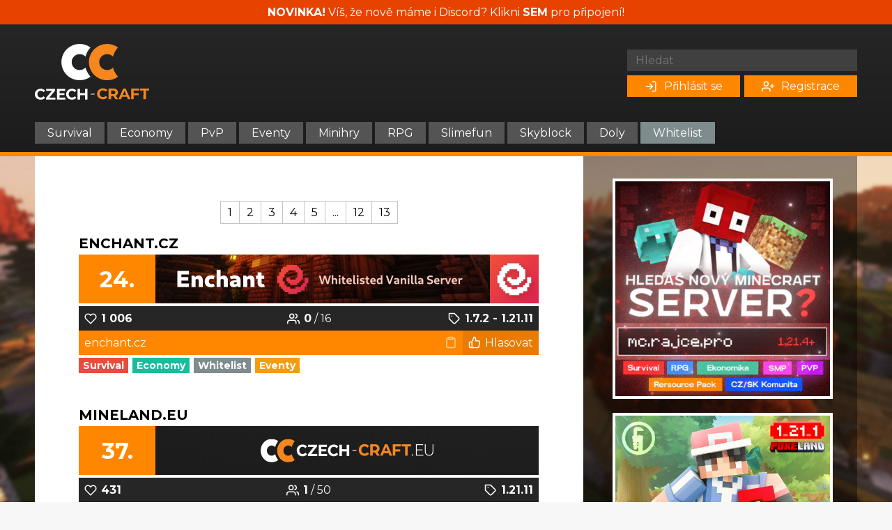

--- FILE ---
content_type: text/html; charset=utf-8
request_url: https://czech-craft.eu/search/?tags=Whitelist
body_size: 31531
content:
<!DOCTYPE html>
<html lang="en">
<head>
    <meta charset="UTF-8">
    <meta name="viewport" content="width=device-width, initial-scale=1.0">
    <meta http-equiv="X-UA-Compatible" content="ie=edge">
    <title>Vyhledávaní | Czech-Craft.eu - Minecraft server list</title>
    
    <meta name="description" content="TOP databáze - list CZ / SK Minecraft Serverů. Jsme největší databáze kvalitních Minecraft serverů k hraní zdarma." />
	<meta name="keywords" content="minecraft, servery, server, list, cz, sk, toplist, serverlist, top" />
    

    <link href="https://fonts.googleapis.com/css?family=Montserrat:400,700&display=swap" rel="stylesheet">

    <link rel="stylesheet" href="/static/app.css?v=6">

    <link rel="shortcut icon" type="image/png" href="/static/icons/favicon.png">

    
    
</head>
<body>
    <div style="color: #ffffff;background: #e74200;text-align: center;padding: 8px;font-weight: 500;"><span style="font-weight: 700;">NOVINKA!</span> Víš, že nově máme i Discord? Klikni <a href="https://discord.gg/XcHFW5tZXR" style="color: #ffffff;text-decoration: none;font-weight: 700;">SEM</a> pro připojení!</div>
    <header>
        <div class="header-wrapper">
            <div class="header-logo">
                <a href="/"><img src="/static/logo.svg" alt="CzechCraft"></a>
            </div>
            <div class="header-right">
                <form action="/search">
                    <input type="text" name="q" class="header-search-field" placeholder="Hledat">
                    
                    <div class="button-group">
                        <a href="/auth/login/" class="button"><i data-feather="log-in"></i> Přihlásit se</a>
                        <a href="/auth/register/" class="button"><i data-feather="user-plus"></i> Registrace</a>
                    </div>
                    
                </form>
            </div>
        </div>

        
        <style>
        .header-tag-1:hover, .header-tag-1.active { background: #e74c3c; }.header-tag-7:hover, .header-tag-7.active { background: #1abc9c; }.header-tag-5:hover, .header-tag-5.active { background: #9b59b6; }.header-tag-13:hover, .header-tag-13.active { background: #f39c12; }.header-tag-3:hover, .header-tag-3.active { background: #e67e22; }.header-tag-4:hover, .header-tag-4.active { background: #3498db; }.header-tag-12:hover, .header-tag-12.active { background: #8e44ad; }.header-tag-6:hover, .header-tag-6.active { background: #34495e; }.header-tag-11:hover, .header-tag-11.active { background: #27ae60; }.header-tag-10:hover, .header-tag-10.active { background: #7f8c8d; }
        </style>

        <div class="header-wrapper">
            <div class="header-tags">
                
                <a href="/search/?tags=Whitelist%2CSurvival" class="header-tag-1 ">Survival</a>
                
                <a href="/search/?tags=Whitelist%2CEconomy" class="header-tag-7 ">Economy</a>
                
                <a href="/search/?tags=Whitelist%2CPvP" class="header-tag-5 ">PvP</a>
                
                <a href="/search/?tags=Whitelist%2CEventy" class="header-tag-13 ">Eventy</a>
                
                <a href="/search/?tags=Whitelist%2CMinihry" class="header-tag-3 ">Minihry</a>
                
                <a href="/search/?tags=Whitelist%2CRPG" class="header-tag-4 ">RPG</a>
                
                <a href="/search/?tags=Whitelist%2CSlimefun" class="header-tag-12 ">Slimefun</a>
                
                <a href="/search/?tags=Whitelist%2CSkyblock" class="header-tag-6 ">Skyblock</a>
                
                <a href="/search/?tags=Whitelist%2CDoly" class="header-tag-11 ">Doly</a>
                
                <a href="/search/?tags=" class="header-tag-10 active">Whitelist</a>
                
            </div>
        </div>
        
    </header>

    
<div class="container">
    <div class="container-left">
        

        

        
<div class="server-wrapper">
    
    
    <ins class="adsbygoogle content-banner-int"
     style="display:block"
     data-ad-client="ca-pub-4675186687541002"
     data-ad-slot="2158860250"
     data-ad-format="horizontal"
     data-full-width-responsive="true"></ins>
    <script>(adsbygoogle = window.adsbygoogle || []).push({});</script>
    
</div>

<div class="server-wrapper">
    <div class="pagination">
        
            
                <a class="pagination-item" href="/search/?page=1&amp;tags=Whitelist">1</a>
            
        
            
                <a class="pagination-item" href="/search/?page=2&amp;tags=Whitelist">2</a>
            
        
            
                <a class="pagination-item" href="/search/?page=3&amp;tags=Whitelist">3</a>
            
        
            
                <a class="pagination-item" href="/search/?page=4&amp;tags=Whitelist">4</a>
            
        
            
                <a class="pagination-item" href="/search/?page=5&amp;tags=Whitelist">5</a>
            
        
            
                <span class="pagination-item">...</span>
            
        
            
                <a class="pagination-item" href="/search/?page=12&amp;tags=Whitelist">12</a>
            
        
            
                <a class="pagination-item" href="/search/?page=13&amp;tags=Whitelist">13</a>
            
        
    </div>

    
    <div class="server">
    <a class="server-name" href="/server/enchant-cz/">Enchant.cz</a>
    <div class="server-banner">
        <div class="server-position">24.</div>
        <a class="server-image" href="/server/enchant-cz/">
            
            <img class="lazy" data-src="/static/uploads/banners/enchant-cz.png" alt="Banner Enchant.cz">
            
        </a>
    </div>

    <div class="server-stats">
        
        <div class="server-data"><i data-feather="heart"></i> <strong>1 006</strong></div>
        
        <div class="server-data server-data-center"><i data-feather="users"></i> <span><strong>0</strong> / 16</span></div>
        <div class="server-data server-data-right"><i data-feather="tag"></i> <strong>1.7.2 - 1.21.11</strong></div>
    </div>

    <div class="server-address">
        <div class="server-address-left js-copy" data-clipboard-text="enchant.cz">
            enchant.cz
            <i data-feather="clipboard" class="server-address-copy"></i>
        </div>
        <a class="server-address-right" href="/server/enchant-cz/vote/">
            <i data-feather="thumbs-up"></i> Hlasovat
        </a>
    </div>

    <div class="server-tags">
        
        <div class="server-tag" style="background: #e74c3c;">Survival</div>
        
        <div class="server-tag" style="background: #1abc9c;">Economy</div>
        
        <div class="server-tag" style="background: #7f8c8d;">Whitelist</div>
        
        <div class="server-tag" style="background: #f39c12;">Eventy</div>
        
    </div>
</div>
    
    <div class="server">
    <a class="server-name" href="/server/mineland-eu/">Mineland.eu</a>
    <div class="server-banner">
        <div class="server-position">37.</div>
        <a class="server-image" href="/server/mineland-eu/">
            
            <img class="lazy" data-src="/static/banner.png" alt="Banner Mineland.eu">
            
        </a>
    </div>

    <div class="server-stats">
        
        <div class="server-data"><i data-feather="heart"></i> <strong>431</strong></div>
        
        <div class="server-data server-data-center"><i data-feather="users"></i> <span><strong>1</strong> / 50</span></div>
        <div class="server-data server-data-right"><i data-feather="tag"></i> <strong>1.21.11</strong></div>
    </div>

    <div class="server-address">
        <div class="server-address-left js-copy" data-clipboard-text="s.mineland.eu">
            s.mineland.eu
            <i data-feather="clipboard" class="server-address-copy"></i>
        </div>
        <a class="server-address-right" href="/server/mineland-eu/vote/">
            <i data-feather="thumbs-up"></i> Hlasovat
        </a>
    </div>

    <div class="server-tags">
        
        <div class="server-tag" style="background: #e74c3c;">Survival</div>
        
        <div class="server-tag" style="background: #d35400;">Factions</div>
        
        <div class="server-tag" style="background: #7f8c8d;">Whitelist</div>
        
    </div>
</div>
    
    <div class="server">
    <a class="server-name" href="/server/the-new-age/">The New Age</a>
    <div class="server-banner">
        <div class="server-position">43.</div>
        <a class="server-image" href="/server/the-new-age/">
            
            <img class="lazy" data-src="/static/uploads/banners/the-new-age.png" alt="Banner The New Age">
            
        </a>
    </div>

    <div class="server-stats">
        
        <div class="server-data"><i data-feather="heart"></i> <strong>299</strong></div>
        
        <div class="server-data server-data-center"><i data-feather="users"></i> <span><strong>2</strong> / 128</span></div>
        <div class="server-data server-data-right"><i data-feather="tag"></i> <strong>1.21.1</strong></div>
    </div>

    <div class="server-address">
        <div class="server-address-left js-copy" data-clipboard-text="mc.the-new-age.cz">
            mc.the-new-age.cz
            <i data-feather="clipboard" class="server-address-copy"></i>
        </div>
        <a class="server-address-right" href="/server/the-new-age/vote/">
            <i data-feather="thumbs-up"></i> Hlasovat
        </a>
    </div>

    <div class="server-tags">
        
        <div class="server-tag" style="background: #e74c3c;">Survival</div>
        
        <div class="server-tag" style="background: #1abc9c;">Economy</div>
        
        <div class="server-tag" style="background: #16a085;">Modpack</div>
        
        <div class="server-tag" style="background: #7f8c8d;">Whitelist</div>
        
    </div>
</div>
    
    <div class="server">
    <a class="server-name" href="/server/skymine-cz/">SkyMine</a>
    <div class="server-banner">
        <div class="server-position">45.</div>
        <a class="server-image" href="/server/skymine-cz/">
            
            <img class="lazy" data-src="/static/uploads/banners/skymine-cz.png" alt="Banner SkyMine">
            
        </a>
    </div>

    <div class="server-stats">
        
        <div class="server-data"><i data-feather="heart"></i> <strong>261</strong></div>
        
        <div class="server-data server-data-center"><i data-feather="users"></i> <span><strong>0</strong> / 100</span></div>
        <div class="server-data server-data-right"><i data-feather="tag"></i> <strong>1.21.7</strong></div>
    </div>

    <div class="server-address">
        <div class="server-address-left js-copy" data-clipboard-text="play.skymine.cz">
            play.skymine.cz
            <i data-feather="clipboard" class="server-address-copy"></i>
        </div>
        <a class="server-address-right" href="/server/skymine-cz/vote/">
            <i data-feather="thumbs-up"></i> Hlasovat
        </a>
    </div>

    <div class="server-tags">
        
        <div class="server-tag" style="background: #e74c3c;">Survival</div>
        
        <div class="server-tag" style="background: #d35400;">Factions</div>
        
        <div class="server-tag" style="background: #7f8c8d;">Whitelist</div>
        
        <div class="server-tag" style="background: #f39c12;">Eventy</div>
        
    </div>
</div>
    
    <div class="server">
    <a class="server-name" href="/server/goldminer-classic/">Goldminer Classic</a>
    <div class="server-banner">
        <div class="server-position">57.</div>
        <a class="server-image" href="/server/goldminer-classic/">
            
            <img class="lazy" data-src="/static/uploads/banners/goldminer-classic.gif" alt="Banner Goldminer Classic">
            
        </a>
    </div>

    <div class="server-stats">
        
        <div class="server-data"><i data-feather="heart"></i> <strong>151</strong></div>
        
        <div class="server-data server-data-center"><i data-feather="users"></i> <span><strong>0</strong> / 20</span></div>
        <div class="server-data server-data-right"><i data-feather="tag"></i> <strong>1.7.2</strong></div>
    </div>

    <div class="server-address">
        <div class="server-address-left js-copy" data-clipboard-text="ms22.hicoria.cloud:29685">
            ms22.hicoria.cloud:29685
            <i data-feather="clipboard" class="server-address-copy"></i>
        </div>
        <a class="server-address-right" href="/server/goldminer-classic/vote/">
            <i data-feather="thumbs-up"></i> Hlasovat
        </a>
    </div>

    <div class="server-tags">
        
        <div class="server-tag" style="background: #e74c3c;">Survival</div>
        
        <div class="server-tag" style="background: #3498db;">RPG</div>
        
        <div class="server-tag" style="background: #1abc9c;">Economy</div>
        
        <div class="server-tag" style="background: #7f8c8d;">Whitelist</div>
        
    </div>
</div>
    
    <div class="server">
    <a class="server-name" href="/server/kamienok/">Kamienok</a>
    <div class="server-banner">
        <div class="server-position">70.</div>
        <a class="server-image" href="/server/kamienok/">
            
            <img class="lazy" data-src="/static/uploads/banners/kamienok.png" alt="Banner Kamienok">
            
        </a>
    </div>

    <div class="server-stats">
        
        <div class="server-data"><i data-feather="heart"></i> <strong>65</strong></div>
        
        <div class="server-data server-data-center"><i data-feather="users"></i> <span><strong>1</strong> / 12</span></div>
        <div class="server-data server-data-right"><i data-feather="tag"></i> <strong>1.21.11</strong></div>
    </div>

    <div class="server-address">
        <div class="server-address-left js-copy" data-clipboard-text="tvoj.kamienok.net">
            tvoj.kamienok.net
            <i data-feather="clipboard" class="server-address-copy"></i>
        </div>
        <a class="server-address-right" href="/server/kamienok/vote/">
            <i data-feather="thumbs-up"></i> Hlasovat
        </a>
    </div>

    <div class="server-tags">
        
        <div class="server-tag" style="background: #e74c3c;">Survival</div>
        
        <div class="server-tag" style="background: #7f8c8d;">Whitelist</div>
        
    </div>
</div>
    
    <div class="server">
    <a class="server-name" href="/server/minehill-cz/">❤️MineHill Vanilla [1.21.4]</a>
    <div class="server-banner">
        <div class="server-position">71.</div>
        <a class="server-image" href="/server/minehill-cz/">
            
            <img class="lazy" data-src="/static/uploads/banners/minehill-cz.png" alt="Banner ❤️MineHill Vanilla [1.21.4]">
            
        </a>
    </div>

    <div class="server-stats">
        
        <div class="server-data"><i data-feather="heart"></i> <strong>64</strong></div>
        
        <div class="server-data server-data-center"><i data-feather="users"></i> <span><strong>12</strong> / 40</span></div>
        <div class="server-data server-data-right"><i data-feather="tag"></i> <strong>1.21.11</strong></div>
    </div>

    <div class="server-address">
        <div class="server-address-left js-copy" data-clipboard-text="play.minehill.cz">
            play.minehill.cz
            <i data-feather="clipboard" class="server-address-copy"></i>
        </div>
        <a class="server-address-right" href="/server/minehill-cz/vote/">
            <i data-feather="thumbs-up"></i> Hlasovat
        </a>
    </div>

    <div class="server-tags">
        
        <div class="server-tag" style="background: #e74c3c;">Survival</div>
        
        <div class="server-tag" style="background: #1abc9c;">Economy</div>
        
        <div class="server-tag" style="background: #7f8c8d;">Whitelist</div>
        
        <div class="server-tag" style="background: #f39c12;">Eventy</div>
        
    </div>
</div>
    
    <div class="server">
    <a class="server-name" href="/server/gtcraft/">GTCraft</a>
    <div class="server-banner">
        <div class="server-position">80.</div>
        <a class="server-image" href="/server/gtcraft/">
            
            <img class="lazy" data-src="/static/uploads/banners/gtcraft.png" alt="Banner GTCraft">
            
        </a>
    </div>

    <div class="server-stats">
        
        <div class="server-data"><i data-feather="heart"></i> <strong>45</strong></div>
        
        <div class="server-data server-data-center"><i data-feather="users"></i> <span><strong>0</strong> / 20</span></div>
        <div class="server-data server-data-right"><i data-feather="tag"></i> <strong>1.21.4</strong></div>
    </div>

    <div class="server-address">
        <div class="server-address-left js-copy" data-clipboard-text="gtcraft.mc.hostify.cz">
            gtcraft.mc.hostify.cz
            <i data-feather="clipboard" class="server-address-copy"></i>
        </div>
        <a class="server-address-right" href="/server/gtcraft/vote/">
            <i data-feather="thumbs-up"></i> Hlasovat
        </a>
    </div>

    <div class="server-tags">
        
        <div class="server-tag" style="background: #e74c3c;">Survival</div>
        
        <div class="server-tag" style="background: #e67e22;">Minihry</div>
        
        <div class="server-tag" style="background: #7f8c8d;">Whitelist</div>
        
        <div class="server-tag" style="background: #f39c12;">Eventy</div>
        
    </div>
</div>
    
    <div class="server">
    <a class="server-name" href="/server/mcslupka/">MCSlupka</a>
    <div class="server-banner">
        <div class="server-position">88.</div>
        <a class="server-image" href="/server/mcslupka/">
            
            <img class="lazy" data-src="/static/uploads/banners/mcslupka.png" alt="Banner MCSlupka">
            
        </a>
    </div>

    <div class="server-stats">
        
        <div class="server-data"><i data-feather="heart"></i> <strong>28</strong></div>
        
        <div class="server-data server-data-center"><i data-feather="users"></i> <span><strong>0</strong> / 300</span></div>
        <div class="server-data server-data-right"><i data-feather="tag"></i> <strong>1.21.10</strong></div>
    </div>

    <div class="server-address">
        <div class="server-address-left js-copy" data-clipboard-text="ms44.hicoria.cloud:15700">
            ms44.hicoria.cloud:15700
            <i data-feather="clipboard" class="server-address-copy"></i>
        </div>
        <a class="server-address-right" href="/server/mcslupka/vote/">
            <i data-feather="thumbs-up"></i> Hlasovat
        </a>
    </div>

    <div class="server-tags">
        
        <div class="server-tag" style="background: #7f8c8d;">Whitelist</div>
        
        <div class="server-tag" style="background: #f39c12;">Eventy</div>
        
    </div>
</div>
    
    <div class="server">
    <a class="server-name" href="/server/covenland/">CovenLand</a>
    <div class="server-banner">
        <div class="server-position">110.</div>
        <a class="server-image" href="/server/covenland/">
            
            <img class="lazy" data-src="/static/uploads/banners/covenland.jpg" alt="Banner CovenLand">
            
        </a>
    </div>

    <div class="server-stats">
        
        <div class="server-data"><i data-feather="heart"></i> <strong>4</strong></div>
        
        <div class="server-data server-data-center"><i data-feather="users"></i> <span><strong>0</strong> / 20</span></div>
        <div class="server-data server-data-right"><i data-feather="tag"></i> <strong>1.21.10</strong></div>
    </div>

    <div class="server-address">
        <div class="server-address-left js-copy" data-clipboard-text="play.covenland.cz">
            play.covenland.cz
            <i data-feather="clipboard" class="server-address-copy"></i>
        </div>
        <a class="server-address-right" href="/server/covenland/vote/">
            <i data-feather="thumbs-up"></i> Hlasovat
        </a>
    </div>

    <div class="server-tags">
        
        <div class="server-tag" style="background: #e74c3c;">Survival</div>
        
        <div class="server-tag" style="background: #9b59b6;">PvP</div>
        
        <div class="server-tag" style="background: #7f8c8d;">Whitelist</div>
        
    </div>
</div>
    
    <div class="server">
    <a class="server-name" href="/server/vanillamine-6460/">VanillaMINE</a>
    <div class="server-banner">
        <div class="server-position">112.</div>
        <a class="server-image" href="/server/vanillamine-6460/">
            
            <img class="lazy" data-src="/static/uploads/banners/vanillamine-6460.png" alt="Banner VanillaMINE">
            
        </a>
    </div>

    <div class="server-stats">
        
        <div class="server-data"><i data-feather="heart"></i> <strong>2</strong></div>
        
        <div class="server-data server-data-center"><i data-feather="users"></i> <span><strong>0</strong> / 25</span></div>
        <div class="server-data server-data-right"><i data-feather="tag"></i> <strong>1.21.10</strong></div>
    </div>

    <div class="server-address">
        <div class="server-address-left js-copy" data-clipboard-text="mc.vanillamine.sk">
            mc.vanillamine.sk
            <i data-feather="clipboard" class="server-address-copy"></i>
        </div>
        <a class="server-address-right" href="/server/vanillamine-6460/vote/">
            <i data-feather="thumbs-up"></i> Hlasovat
        </a>
    </div>

    <div class="server-tags">
        
        <div class="server-tag" style="background: #e74c3c;">Survival</div>
        
        <div class="server-tag" style="background: #7f8c8d;">Whitelist</div>
        
        <div class="server-tag" style="background: #f39c12;">Eventy</div>
        
    </div>
</div>
    
    <div class="server">
    <a class="server-name" href="/server/craftfriends-cz-sk/">CraftFriends Cz/Sk | Farmopolis modpack</a>
    <div class="server-banner">
        <div class="server-position">112.</div>
        <a class="server-image" href="/server/craftfriends-cz-sk/">
            
            <img class="lazy" data-src="/static/uploads/banners/craftfriends-cz-sk.gif" alt="Banner CraftFriends Cz/Sk | Farmopolis modpack">
            
        </a>
    </div>

    <div class="server-stats">
        
        <div class="server-data"><i data-feather="heart"></i> <strong>2</strong></div>
        
        <div class="server-data server-data-center"><i data-feather="users"></i> <span><strong>0</strong> / 20</span></div>
        <div class="server-data server-data-right"><i data-feather="tag"></i> <strong>1.21.1</strong></div>
    </div>

    <div class="server-address">
        <div class="server-address-left js-copy" data-clipboard-text="185.151.174.65:25614">
            185.151.174.65:25614
            <i data-feather="clipboard" class="server-address-copy"></i>
        </div>
        <a class="server-address-right" href="/server/craftfriends-cz-sk/vote/">
            <i data-feather="thumbs-up"></i> Hlasovat
        </a>
    </div>

    <div class="server-tags">
        
        <div class="server-tag" style="background: #e74c3c;">Survival</div>
        
        <div class="server-tag" style="background: #16a085;">Modpack</div>
        
        <div class="server-tag" style="background: #7f8c8d;">Whitelist</div>
        
    </div>
</div>
    
    <div class="server">
    <a class="server-name" href="/server/refworld-cz-whitelist-survival-1-21-8/">Refworld.cz - Whitelist Survival - 1.21.8🏝️</a>
    <div class="server-banner">
        <div class="server-position">112.</div>
        <a class="server-image" href="/server/refworld-cz-whitelist-survival-1-21-8/">
            
            <img class="lazy" data-src="/static/uploads/banners/refworld-cz-whitelist-survival-1-21-8.png" alt="Banner Refworld.cz - Whitelist Survival - 1.21.8🏝️">
            
        </a>
    </div>

    <div class="server-stats">
        
        <div class="server-data"><i data-feather="heart"></i> <strong>2</strong></div>
        
        <div class="server-data server-data-center"><i data-feather="users"></i> <span><strong>4</strong> / 40</span></div>
        <div class="server-data server-data-right"><i data-feather="tag"></i> <strong>1.21.10</strong></div>
    </div>

    <div class="server-address">
        <div class="server-address-left js-copy" data-clipboard-text="hraj.refworld.cz">
            hraj.refworld.cz
            <i data-feather="clipboard" class="server-address-copy"></i>
        </div>
        <a class="server-address-right" href="/server/refworld-cz-whitelist-survival-1-21-8/vote/">
            <i data-feather="thumbs-up"></i> Hlasovat
        </a>
    </div>

    <div class="server-tags">
        
        <div class="server-tag" style="background: #e74c3c;">Survival</div>
        
        <div class="server-tag" style="background: #1abc9c;">Economy</div>
        
        <div class="server-tag" style="background: #7f8c8d;">Whitelist</div>
        
        <div class="server-tag" style="background: #f39c12;">Eventy</div>
        
    </div>
</div>
    
    <div class="server">
    <a class="server-name" href="/server/stofland-vanilla-1-16-5/">❤️MineHill Vanilla [1.20 +]</a>
    <div class="server-banner">
        <div class="server-position">113.</div>
        <a class="server-image" href="/server/stofland-vanilla-1-16-5/">
            
            <img class="lazy" data-src="/static/uploads/banners/stofland-vanilla-1-16-5.jpg" alt="Banner ❤️MineHill Vanilla [1.20 +]">
            
        </a>
    </div>

    <div class="server-stats">
        
        <div class="server-data"><i data-feather="heart"></i> <strong>1</strong></div>
        
        <div class="server-data server-data-center"><i data-feather="users"></i> <span><strong>12</strong> / 40</span></div>
        <div class="server-data server-data-right"><i data-feather="tag"></i> <strong>1.21.11</strong></div>
    </div>

    <div class="server-address">
        <div class="server-address-left js-copy" data-clipboard-text="play.minehill.cz">
            play.minehill.cz
            <i data-feather="clipboard" class="server-address-copy"></i>
        </div>
        <a class="server-address-right" href="/server/stofland-vanilla-1-16-5/vote/">
            <i data-feather="thumbs-up"></i> Hlasovat
        </a>
    </div>

    <div class="server-tags">
        
        <div class="server-tag" style="background: #e74c3c;">Survival</div>
        
        <div class="server-tag" style="background: #7f8c8d;">Whitelist</div>
        
    </div>
</div>
    
    <div class="server">
    <a class="server-name" href="/server/majnarcraft/">MajnarCraft</a>
    <div class="server-banner">
        <div class="server-position">113.</div>
        <a class="server-image" href="/server/majnarcraft/">
            
            <img class="lazy" data-src="/static/banner.png" alt="Banner MajnarCraft">
            
        </a>
    </div>

    <div class="server-stats">
        
        <div class="server-data"><i data-feather="heart"></i> <strong>1</strong></div>
        
        <div class="server-data server-data-center"><i data-feather="users"></i> <span><strong>0</strong> / 0</span></div>
        <div class="server-data server-data-right"><i data-feather="tag"></i> <strong>???</strong></div>
    </div>

    <div class="server-address">
        <div class="server-address-left js-copy" data-clipboard-text="strider.hostify.cz">
            strider.hostify.cz
            <i data-feather="clipboard" class="server-address-copy"></i>
        </div>
        <a class="server-address-right" href="/server/majnarcraft/vote/">
            <i data-feather="thumbs-up"></i> Hlasovat
        </a>
    </div>

    <div class="server-tags">
        
        <div class="server-tag" style="background: #e74c3c;">Survival</div>
        
        <div class="server-tag" style="background: #1abc9c;">Economy</div>
        
        <div class="server-tag" style="background: #7f8c8d;">Whitelist</div>
        
    </div>
</div>
    

    <div class="pagination">
        
            
                <a class="pagination-item" href="/search/?page=1&amp;tags=Whitelist">1</a>
            
        
            
                <a class="pagination-item" href="/search/?page=2&amp;tags=Whitelist">2</a>
            
        
            
                <a class="pagination-item" href="/search/?page=3&amp;tags=Whitelist">3</a>
            
        
            
                <a class="pagination-item" href="/search/?page=4&amp;tags=Whitelist">4</a>
            
        
            
                <a class="pagination-item" href="/search/?page=5&amp;tags=Whitelist">5</a>
            
        
            
                <span class="pagination-item">...</span>
            
        
            
                <a class="pagination-item" href="/search/?page=12&amp;tags=Whitelist">12</a>
            
        
            
                <a class="pagination-item" href="/search/?page=13&amp;tags=Whitelist">13</a>
            
        
    </div>
</div>

    </div>
    <div class="container-right">
        <div class="rekl-panel-wrapper">
            
            
             <a href="/adv/click/29/">
                 <img src="/static/uploads/abanners/rajce.webp" alt="Banner" class="rekl-banner">
             </a>
            
            
            
             <a href="/adv/click/26/">
                 <img src="/static/uploads/abanners/pokeland.webp" alt="Banner" class="rekl-banner">
             </a>
            
            
            
            
            
             <a href="/adv/click/27/">
                 <img src="/static/uploads/abanners/gamerhost.webp" alt="Banner" class="rekl-banner">
             </a>
            
            
            
             <a href="/adv/click/33/">
                 <img src="/static/uploads/abanners/therapie.webp" alt="Banner" class="rekl-banner">
             </a>
            
            
        </div>
    </div>
</div>


    <footer>
        <div class="footer-container">
            <div class="footer-copy">
                &copy; Czech-Craft.eu 2011 - 2026
            </div>

            <div class="footer-credits">
                Operated & Developed by <a href="https://speedy11.cz/" target="_blank" rel="noopener">Speedy11CZ</a>
            </div>

            <div class="footer-nav">
                <a href="/api/">API</a>
                <a href="/contact/">Kontakt a FAQ</a>
                <a href="/oou/">OOU</a>
                <a href="https://discord.gg/XcHFW5tZXR">Discord</a>
            </div>
        </div>
    </footer>

    <script src="/static/js/base.js"></script>
    <!---- <script async src="https://pagead2.googlesyndication.com/pagead/js/adsbygoogle.js?client=ca-pub-3552507637736575" crossorigin="anonymous"></script> -->
    
    

    <script src="https://cdn.jsdelivr.net/npm/vanilla-lazyload@17.1.0/dist/lazyload.min.js"></script>
    <script>var lazyLoad = new LazyLoad({});</script>

    <script async src="https://www.googletagmanager.com/gtag/js?id=G-ECVHD6GMKY"></script>
    <script>
      window.dataLayer = window.dataLayer || [];
      function gtag(){dataLayer.push(arguments);}
      gtag('js', new Date());

      gtag('config', 'G-ECVHD6GMKY');
    </script>
</body>
</html>